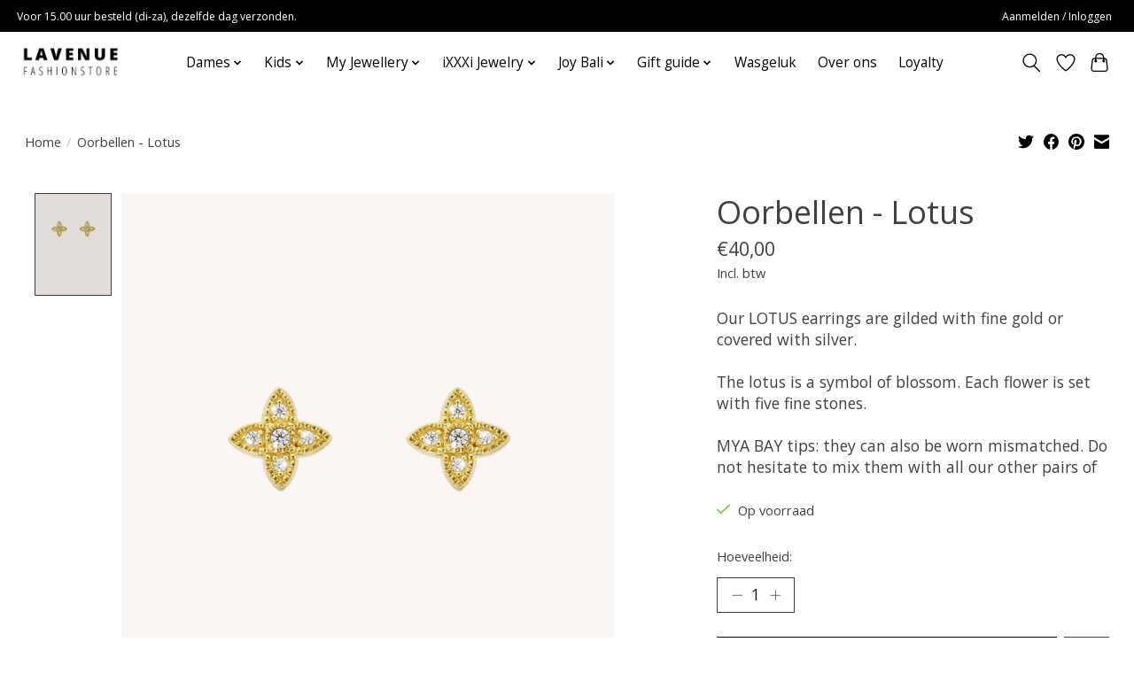

--- FILE ---
content_type: text/javascript;charset=utf-8
request_url: https://www.lavenue.nl/services/stats/pageview.js?product=135358503&hash=2e1e
body_size: -413
content:
// SEOshop 17-01-2026 02:41:19